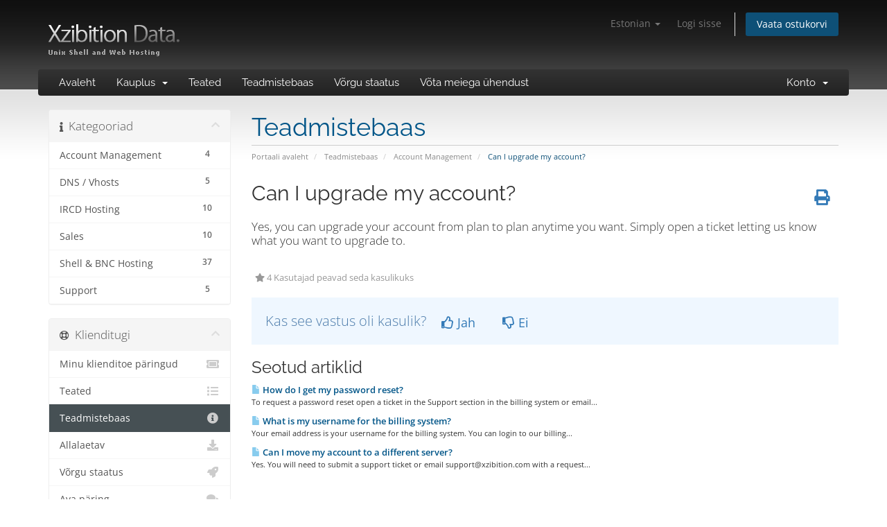

--- FILE ---
content_type: text/html; charset=utf-8
request_url: https://secure.xzibition.com/billing/index.php?rp=%2Fknowledgebase%2F44%2FCan-I-upgrade-my-account.html&language=estonian
body_size: 5800
content:
<!DOCTYPE html>
<html lang="en">
<head>
    <meta charset="utf-8" />
    <meta http-equiv="X-UA-Compatible" content="IE=edge">
    <meta name="viewport" content="width=device-width, initial-scale=1">
    <title>Can I upgrade my account? - Teadmistebaas - Xzibition Data</title>

    <!-- Styling -->
<link href="https://dzp6joredxcak.cloudfront.net/billing/assets/fonts/css/open-sans-family.css" rel="stylesheet" type="text/css" />
<link href="https://dzp6joredxcak.cloudfront.net/billing/assets/fonts/css/raleway-family.css" rel="stylesheet" type="text/css" />
<link href="https://dzp6joredxcak.cloudfront.net/billing/templates/six/css/all.min.css?v=3ebd0a" rel="stylesheet">
<link href="https://dzp6joredxcak.cloudfront.net/billing/assets/css/fontawesome-all.min.css" rel="stylesheet">
<link href="https://dzp6joredxcak.cloudfront.net/billing/templates/six/css/custom.css" rel="stylesheet">
<link href="https://d1gucn7k90sz0y.cloudfront.net/images/static/favicon.ico" rel="Shortcut Icon" type="image/x-icon" />

<!-- HTML5 Shim and Respond.js IE8 support of HTML5 elements and media queries -->
<!-- WARNING: Respond.js doesn't work if you view the page via file:// -->
<!--[if lt IE 9]>
  <script src="https://oss.maxcdn.com/libs/html5shiv/3.7.0/html5shiv.js"></script>
  <script src="https://oss.maxcdn.com/libs/respond.js/1.4.2/respond.min.js"></script>
<![endif]-->

<script type="text/javascript">
    var csrfToken = '422c0485a5d917e79327ddb32c6767e59f0dfca6',
        markdownGuide = 'Markdown\'i juhend',
        locale = 'en',
        saved = 'salvestatud',
        saving = 'automaatne salvestamine',
        whmcsBaseUrl = "/billing";
    </script>
<script src="https://dzp6joredxcak.cloudfront.net/billing/templates/six/js/scripts.min.js?v=3ebd0a"></script>


    <script async src="https://www.googletagmanager.com/gtag/js?id=UA-4633555-1"></script>
<script>
  window.dataLayer = window.dataLayer || [];
  function gtag(){dataLayer.push(arguments);}
  gtag('js', new Date());
  gtag('config', 'UA-4633555-1', {
  'cookie_domain': 'xzibition.com'
});
</script>


</head>
<body data-phone-cc-input="1">


<section id="header">
    <div class="container">
        <ul class="top-nav">
                            <li>
                    <a href="#" class="choose-language" data-toggle="popover" id="languageChooser">
                        Estonian
                        <b class="caret"></b>
                    </a>
                    <div id="languageChooserContent" class="hidden">
                        <ul>
                                                            <li>
                                    <a href="/billing/index.php?rp=%2Fknowledgebase%2F44%2FCan-I-upgrade-my-account.html&language=arabic">العربية</a>
                                </li>
                                                            <li>
                                    <a href="/billing/index.php?rp=%2Fknowledgebase%2F44%2FCan-I-upgrade-my-account.html&language=azerbaijani">Azerbaijani</a>
                                </li>
                                                            <li>
                                    <a href="/billing/index.php?rp=%2Fknowledgebase%2F44%2FCan-I-upgrade-my-account.html&language=catalan">Català</a>
                                </li>
                                                            <li>
                                    <a href="/billing/index.php?rp=%2Fknowledgebase%2F44%2FCan-I-upgrade-my-account.html&language=chinese">中文</a>
                                </li>
                                                            <li>
                                    <a href="/billing/index.php?rp=%2Fknowledgebase%2F44%2FCan-I-upgrade-my-account.html&language=croatian">Hrvatski</a>
                                </li>
                                                            <li>
                                    <a href="/billing/index.php?rp=%2Fknowledgebase%2F44%2FCan-I-upgrade-my-account.html&language=czech">Čeština</a>
                                </li>
                                                            <li>
                                    <a href="/billing/index.php?rp=%2Fknowledgebase%2F44%2FCan-I-upgrade-my-account.html&language=danish">Dansk</a>
                                </li>
                                                            <li>
                                    <a href="/billing/index.php?rp=%2Fknowledgebase%2F44%2FCan-I-upgrade-my-account.html&language=dutch">Nederlands</a>
                                </li>
                                                            <li>
                                    <a href="/billing/index.php?rp=%2Fknowledgebase%2F44%2FCan-I-upgrade-my-account.html&language=english">English</a>
                                </li>
                                                            <li>
                                    <a href="/billing/index.php?rp=%2Fknowledgebase%2F44%2FCan-I-upgrade-my-account.html&language=estonian">Estonian</a>
                                </li>
                                                            <li>
                                    <a href="/billing/index.php?rp=%2Fknowledgebase%2F44%2FCan-I-upgrade-my-account.html&language=farsi">Persian</a>
                                </li>
                                                            <li>
                                    <a href="/billing/index.php?rp=%2Fknowledgebase%2F44%2FCan-I-upgrade-my-account.html&language=french">Français</a>
                                </li>
                                                            <li>
                                    <a href="/billing/index.php?rp=%2Fknowledgebase%2F44%2FCan-I-upgrade-my-account.html&language=german">Deutsch</a>
                                </li>
                                                            <li>
                                    <a href="/billing/index.php?rp=%2Fknowledgebase%2F44%2FCan-I-upgrade-my-account.html&language=hebrew">עברית</a>
                                </li>
                                                            <li>
                                    <a href="/billing/index.php?rp=%2Fknowledgebase%2F44%2FCan-I-upgrade-my-account.html&language=hungarian">Magyar</a>
                                </li>
                                                            <li>
                                    <a href="/billing/index.php?rp=%2Fknowledgebase%2F44%2FCan-I-upgrade-my-account.html&language=italian">Italiano</a>
                                </li>
                                                            <li>
                                    <a href="/billing/index.php?rp=%2Fknowledgebase%2F44%2FCan-I-upgrade-my-account.html&language=macedonian">Macedonian</a>
                                </li>
                                                            <li>
                                    <a href="/billing/index.php?rp=%2Fknowledgebase%2F44%2FCan-I-upgrade-my-account.html&language=norwegian">Norwegian</a>
                                </li>
                                                            <li>
                                    <a href="/billing/index.php?rp=%2Fknowledgebase%2F44%2FCan-I-upgrade-my-account.html&language=portuguese-br">Português</a>
                                </li>
                                                            <li>
                                    <a href="/billing/index.php?rp=%2Fknowledgebase%2F44%2FCan-I-upgrade-my-account.html&language=portuguese-pt">Português</a>
                                </li>
                                                            <li>
                                    <a href="/billing/index.php?rp=%2Fknowledgebase%2F44%2FCan-I-upgrade-my-account.html&language=romanian">Română</a>
                                </li>
                                                            <li>
                                    <a href="/billing/index.php?rp=%2Fknowledgebase%2F44%2FCan-I-upgrade-my-account.html&language=russian">Русский</a>
                                </li>
                                                            <li>
                                    <a href="/billing/index.php?rp=%2Fknowledgebase%2F44%2FCan-I-upgrade-my-account.html&language=spanish">Español</a>
                                </li>
                                                            <li>
                                    <a href="/billing/index.php?rp=%2Fknowledgebase%2F44%2FCan-I-upgrade-my-account.html&language=swedish">Svenska</a>
                                </li>
                                                            <li>
                                    <a href="/billing/index.php?rp=%2Fknowledgebase%2F44%2FCan-I-upgrade-my-account.html&language=turkish">Türkçe</a>
                                </li>
                                                            <li>
                                    <a href="/billing/index.php?rp=%2Fknowledgebase%2F44%2FCan-I-upgrade-my-account.html&language=ukranian">Українська</a>
                                </li>
                                                    </ul>
                    </div>
                </li>
                                        <li>
                    <a href="/billing/clientarea.php">Logi sisse</a>
                </li>
                                <li class="primary-action">
                    <a href="/billing/cart.php?a=view" class="btn">
                        Vaata ostukorvi
                    </a>
                </li>
                                </ul>

                    <a href="https://www.xzibition.com" class="logo"><img src="https://d1gucn7k90sz0y.cloudfront.net/images/logo.png" alt="Xzibition Data"></a>
        
    </div>
</section>

<section id="main-menu">

    <nav id="nav" class="navbar navbar-default navbar-main" role="navigation">
        <div class="container">
            <!-- Brand and toggle get grouped for better mobile display -->
            <div class="navbar-header">
                <button type="button" class="navbar-toggle" data-toggle="collapse" data-target="#primary-nav">
                    <span class="sr-only">Lülitage navigeerimine</span>
                    <span class="icon-bar"></span>
                    <span class="icon-bar"></span>
                    <span class="icon-bar"></span>
                </button>
            </div>

            <!-- Collect the nav links, forms, and other content for toggling -->
            <div class="collapse navbar-collapse" id="primary-nav">

                <ul class="nav navbar-nav">

                        <li menuItemName="Home" class="" id="Primary_Navbar-Home">
        <a href="/billing/index.php">
                        Avaleht
                                </a>
            </li>
    <li menuItemName="Store" class="dropdown" id="Primary_Navbar-Store">
        <a class="dropdown-toggle" data-toggle="dropdown" href="#">
                        Kauplus
                        &nbsp;<b class="caret"></b>        </a>
                    <ul class="dropdown-menu">
                            <li menuItemName="Browse Products Services" id="Primary_Navbar-Store-Browse_Products_Services">
                    <a href="/billing/index.php?rp=/store">
                                                Sirvi kõiki
                                            </a>
                </li>
                            <li menuItemName="Shop Divider 1" class="nav-divider" id="Primary_Navbar-Store-Shop_Divider_1">
                    <a href="">
                                                -----
                                            </a>
                </li>
                            <li menuItemName="Xzibition - Shells" id="Primary_Navbar-Store-Xzibition_-_Shells">
                    <a href="/billing/index.php?rp=/store/xzibition-shells">
                                                Xzibition - Shells
                                            </a>
                </li>
                            <li menuItemName="Xzibition - IRCDs" id="Primary_Navbar-Store-Xzibition_-_IRCDs">
                    <a href="/billing/index.php?rp=/store/xzibition-ircds">
                                                Xzibition - IRCDs
                                            </a>
                </li>
                            <li menuItemName="Xzibition - Web Hosting" id="Primary_Navbar-Store-Xzibition_-_Web_Hosting">
                    <a href="/billing/index.php?rp=/store/xzibition-web-hosting">
                                                Xzibition - Web Hosting
                                            </a>
                </li>
                            <li menuItemName="Xzibition - Web Proxy" id="Primary_Navbar-Store-Xzibition_-_Web_Proxy">
                    <a href="/billing/index.php?rp=/store/xzibition-web-proxy">
                                                Xzibition - Web Proxy
                                            </a>
                </li>
                            <li menuItemName="Register a New Domain" id="Primary_Navbar-Store-Register_a_New_Domain">
                    <a href="/billing/cart.php?a=add&domain=register">
                                                Registreeri uus domeen
                                            </a>
                </li>
                            <li menuItemName="Transfer a Domain to Us" id="Primary_Navbar-Store-Transfer_a_Domain_to_Us">
                    <a href="/billing/cart.php?a=add&domain=transfer">
                                                Kanna üle domeen meile
                                            </a>
                </li>
                        </ul>
            </li>
    <li menuItemName="Announcements" class="" id="Primary_Navbar-Announcements">
        <a href="/billing/index.php?rp=/announcements">
                        Teated
                                </a>
            </li>
    <li menuItemName="Knowledgebase" class="" id="Primary_Navbar-Knowledgebase">
        <a href="/billing/index.php?rp=/knowledgebase">
                        Teadmistebaas
                                </a>
            </li>
    <li menuItemName="Network Status" class="" id="Primary_Navbar-Network_Status">
        <a href="/billing/serverstatus.php">
                        Võrgu staatus
                                </a>
            </li>
    <li menuItemName="Contact Us" class="" id="Primary_Navbar-Contact_Us">
        <a href="/billing/contact.php">
                        Võta meiega ühendust
                                </a>
            </li>

                </ul>

                <ul class="nav navbar-nav navbar-right">

                        <li menuItemName="Account" class="dropdown" id="Secondary_Navbar-Account">
        <a class="dropdown-toggle" data-toggle="dropdown" href="#">
                        Konto
                        &nbsp;<b class="caret"></b>        </a>
                    <ul class="dropdown-menu">
                            <li menuItemName="Login" id="Secondary_Navbar-Account-Login">
                    <a href="/billing/clientarea.php">
                                                Logi sisse
                                            </a>
                </li>
                            <li menuItemName="Divider" class="nav-divider" id="Secondary_Navbar-Account-Divider">
                    <a href="">
                                                -----
                                            </a>
                </li>
                            <li menuItemName="Forgot Password?" id="Secondary_Navbar-Account-Forgot_Password?">
                    <a href="/billing/index.php?rp=/password/reset">
                                                Unustasid salasõna?
                                            </a>
                </li>
                        </ul>
            </li>

                </ul>

            </div><!-- /.navbar-collapse -->
        </div>
    </nav>

</section>



<section id="main-body">
    <div class="container">
        <div class="row">

                                    <div class="col-md-9 pull-md-right">
                    <div class="header-lined">
    <h1>Teadmistebaas</h1>
    <ol class="breadcrumb">
            <li>
            <a href="https://secure.xzibition.com/billing">            Portaali avaleht
            </a>        </li>
            <li>
            <a href="/billing/index.php?rp=/knowledgebase">            Teadmistebaas
            </a>        </li>
            <li>
            <a href="/billing/index.php?rp=/knowledgebase/11/Account-Management-">            Account Management 
            </a>        </li>
            <li class="active">
                        Can I upgrade my account?
                    </li>
    </ol>
</div>
                </div>
                        <div class="col-md-3 pull-md-left sidebar">
                    <div menuItemName="Support Knowledgebase Categories" class="panel panel-sidebar panel-sidebar hidden-sm hidden-xs">
        <div class="panel-heading">
            <h3 class="panel-title">
                <i class="fas fa-info"></i>&nbsp;                Kategooriad
                                <i class="fas fa-chevron-up panel-minimise pull-right"></i>
            </h3>
        </div>
                            <div class="list-group">
                                                            <a menuItemName="Support Knowledgebase Category 11"
                           href="/billing/index.php?rp=/knowledgebase/11/Account-Management-"
                           class="list-group-item"
                                                                                                                                       id="Primary_Sidebar-Support_Knowledgebase_Categories-Support_Knowledgebase_Category_11"
                        >
                            <span class="badge">4</span>                                                                                    <div class="truncate">Account Management </div>
                        </a>
                                                                                <a menuItemName="Support Knowledgebase Category 9"
                           href="/billing/index.php?rp=/knowledgebase/9/DNS-or-Vhosts"
                           class="list-group-item"
                                                                                                                                       id="Primary_Sidebar-Support_Knowledgebase_Categories-Support_Knowledgebase_Category_9"
                        >
                            <span class="badge">5</span>                                                                                    <div class="truncate">DNS / Vhosts</div>
                        </a>
                                                                                <a menuItemName="Support Knowledgebase Category 1"
                           href="/billing/index.php?rp=/knowledgebase/1/IRCD-Hosting"
                           class="list-group-item"
                                                                                                                                       id="Primary_Sidebar-Support_Knowledgebase_Categories-Support_Knowledgebase_Category_1"
                        >
                            <span class="badge">10</span>                                                                                    <div class="truncate">IRCD Hosting</div>
                        </a>
                                                                                <a menuItemName="Support Knowledgebase Category 10"
                           href="/billing/index.php?rp=/knowledgebase/10/Sales"
                           class="list-group-item"
                                                                                                                                       id="Primary_Sidebar-Support_Knowledgebase_Categories-Support_Knowledgebase_Category_10"
                        >
                            <span class="badge">10</span>                                                                                    <div class="truncate">Sales</div>
                        </a>
                                                                                <a menuItemName="Support Knowledgebase Category 3"
                           href="/billing/index.php?rp=/knowledgebase/3/Shell-and-BNC-Hosting"
                           class="list-group-item"
                                                                                                                                       id="Primary_Sidebar-Support_Knowledgebase_Categories-Support_Knowledgebase_Category_3"
                        >
                            <span class="badge">37</span>                                                                                    <div class="truncate">Shell &amp; BNC Hosting</div>
                        </a>
                                                                                <a menuItemName="Support Knowledgebase Category 8"
                           href="/billing/index.php?rp=/knowledgebase/8/Support"
                           class="list-group-item"
                                                                                                                                       id="Primary_Sidebar-Support_Knowledgebase_Categories-Support_Knowledgebase_Category_8"
                        >
                            <span class="badge">5</span>                                                                                    <div class="truncate">Support</div>
                        </a>
                                                </div>
                    </div>
                    <div class="panel hidden-lg hidden-md panel-default">
            <div class="panel-heading">
                <h3 class="panel-title">
                    <i class="fas fa-info"></i>&nbsp;                    Kategooriad
                                    </h3>
            </div>
            <div class="panel-body">
                <form role="form">
                    <select class="form-control" onchange="selectChangeNavigate(this)">
                                                    <option menuItemName="Support Knowledgebase Category 11" value="/billing/index.php?rp=/knowledgebase/11/Account-Management-" class="list-group-item" >
                                <div class="truncate">Account Management </div>
                                (4)                            </option>
                                                    <option menuItemName="Support Knowledgebase Category 9" value="/billing/index.php?rp=/knowledgebase/9/DNS-or-Vhosts" class="list-group-item" >
                                <div class="truncate">DNS / Vhosts</div>
                                (5)                            </option>
                                                    <option menuItemName="Support Knowledgebase Category 1" value="/billing/index.php?rp=/knowledgebase/1/IRCD-Hosting" class="list-group-item" >
                                <div class="truncate">IRCD Hosting</div>
                                (10)                            </option>
                                                    <option menuItemName="Support Knowledgebase Category 10" value="/billing/index.php?rp=/knowledgebase/10/Sales" class="list-group-item" >
                                <div class="truncate">Sales</div>
                                (10)                            </option>
                                                    <option menuItemName="Support Knowledgebase Category 3" value="/billing/index.php?rp=/knowledgebase/3/Shell-and-BNC-Hosting" class="list-group-item" >
                                <div class="truncate">Shell &amp; BNC Hosting</div>
                                (37)                            </option>
                                                    <option menuItemName="Support Knowledgebase Category 8" value="/billing/index.php?rp=/knowledgebase/8/Support" class="list-group-item" >
                                <div class="truncate">Support</div>
                                (5)                            </option>
                                            </select>
                </form>
            </div>
                    </div>
                </div>
                <!-- Container for main page display content -->
        <div class="col-md-9 pull-md-right main-content">
            

<div class="kb-article-title">
    <a href="#" class="btn btn-link btn-print" onclick="window.print();return false"><i class="fas fa-print"></i></a>
    <h2>Can I upgrade my account?</h2>
</div>


<div class="kb-article-content">
    <p>Yes, you can upgrade your account from plan to plan anytime you want.  Simply open a ticket letting us know what you want to upgrade to.</p>
</div>


<ul class="kb-article-details">
        <li><i class="fas fa-star"></i> 4 Kasutajad peavad seda kasulikuks</li>
</ul>
<div class="clearfix"></div>

<div class="kb-rate-article hidden-print">
    <form action="/billing/index.php?rp=/knowledgebase/44/Can-I-upgrade-my-account.html" method="post">
<input type="hidden" name="token" value="422c0485a5d917e79327ddb32c6767e59f0dfca6" />
        <input type="hidden" name="useful" value="vote">
        Kas see vastus oli kasulik?                    <button type="submit" name="vote" value="yes" class="btn btn-lg btn-link"><i class="far fa-thumbs-up"></i> Jah</button>
            <button type="submit" name="vote" value="no" class="btn btn-lg btn-link"><i class="far fa-thumbs-down"></i> Ei</button>
            </form>
</div>

    <div class="kb-also-read">
        <h3>Seotud artiklid</h3>
        <div class="kbarticles">
                            <div>
                    <a href="/billing/index.php?rp=/knowledgebase/45/How-do-I-get-my-password-reset.html">
                        <i class="glyphicon glyphicon-file"></i> How do I get my password reset?
                    </a>
                                        <p>To request a password reset open a ticket in the Support section in the billing system or email...</p>
                </div>
                            <div>
                    <a href="/billing/index.php?rp=/knowledgebase/46/What-is-my-username-for-the-billing-system.html">
                        <i class="glyphicon glyphicon-file"></i> What is my username for the billing system?
                    </a>
                                        <p>
Your email address is your username for the billing system.
You can login to our billing...</p>
                </div>
                            <div>
                    <a href="/billing/index.php?rp=/knowledgebase/47/Can-I-move-my-account-to-a-different-server.html">
                        <i class="glyphicon glyphicon-file"></i> Can I move my account to a different server?
                    </a>
                                        <p>
Yes. You will need to submit a support ticket or email support@xzibition.com with a request...</p>
                </div>
                    </div>
    </div>


                </div><!-- /.main-content -->
                                    <div class="col-md-3 pull-md-left sidebar sidebar-secondary">
                            <div menuItemName="Support" class="panel panel-sidebar panel-sidebar">
        <div class="panel-heading">
            <h3 class="panel-title">
                <i class="far fa-life-ring"></i>&nbsp;                Klienditugi
                                <i class="fas fa-chevron-up panel-minimise pull-right"></i>
            </h3>
        </div>
                            <div class="list-group">
                                                            <a menuItemName="Support Tickets"
                           href="/billing/supporttickets.php"
                           class="list-group-item"
                                                                                                                                       id="Secondary_Sidebar-Support-Support_Tickets"
                        >
                                                                                    <i class="fas fa-ticket-alt fa-fw sidebar-menu-item-icon"></i>                            Minu klienditoe päringud
                        </a>
                                                                                <a menuItemName="Announcements"
                           href="/billing/index.php?rp=/announcements"
                           class="list-group-item"
                                                                                                                                       id="Secondary_Sidebar-Support-Announcements"
                        >
                                                                                    <i class="fas fa-list fa-fw sidebar-menu-item-icon"></i>                            Teated
                        </a>
                                                                                <a menuItemName="Knowledgebase"
                           href="/billing/index.php?rp=/knowledgebase"
                           class="list-group-item active"
                                                                                                                                       id="Secondary_Sidebar-Support-Knowledgebase"
                        >
                                                                                    <i class="fas fa-info-circle fa-fw sidebar-menu-item-icon"></i>                            Teadmistebaas
                        </a>
                                                                                <a menuItemName="Downloads"
                           href="/billing/index.php?rp=/download"
                           class="list-group-item"
                                                                                                                                       id="Secondary_Sidebar-Support-Downloads"
                        >
                                                                                    <i class="fas fa-download fa-fw sidebar-menu-item-icon"></i>                            Allalaetav
                        </a>
                                                                                <a menuItemName="Network Status"
                           href="/billing/serverstatus.php"
                           class="list-group-item"
                                                                                                                                       id="Secondary_Sidebar-Support-Network_Status"
                        >
                                                                                    <i class="fas fa-rocket fa-fw sidebar-menu-item-icon"></i>                            Võrgu staatus
                        </a>
                                                                                <a menuItemName="Open Ticket"
                           href="/billing/submitticket.php"
                           class="list-group-item"
                                                                                                                                       id="Secondary_Sidebar-Support-Open_Ticket"
                        >
                                                                                    <i class="fas fa-comments fa-fw sidebar-menu-item-icon"></i>                            Ava päring
                        </a>
                                                </div>
                    </div>
                        </div>
                            <div class="clearfix"></div>
        </div>
    </div>
</section>

<section id="footer">
    <div class="container">
        <a href="#" class="back-to-top"><i class="fas fa-chevron-up"></i></a>
        <p>Autoriõigus &copy; 2026 Xzibition Data. Kõik õigused kaitstud.</p>
    </div>
</section>

<div id="fullpage-overlay" class="hidden">
    <div class="outer-wrapper">
        <div class="inner-wrapper">
            <img src="https://dzp6joredxcak.cloudfront.net/billing/assets/img/overlay-spinner.svg">
            <br>
            <span class="msg"></span>
        </div>
    </div>
</div>

<div class="modal system-modal fade" id="modalAjax" tabindex="-1" role="dialog" aria-hidden="true">
    <div class="modal-dialog">
        <div class="modal-content panel-primary">
            <div class="modal-header panel-heading">
                <button type="button" class="close" data-dismiss="modal">
                    <span aria-hidden="true">&times;</span>
                    <span class="sr-only">Sulge päring</span>
                </button>
                <h4 class="modal-title"></h4>
            </div>
            <div class="modal-body panel-body">
                Laeb…
            </div>
            <div class="modal-footer panel-footer">
                <div class="pull-left loader">
                    <i class="fas fa-circle-notch fa-spin"></i>
                    Laeb…
                </div>
                <button type="button" class="btn btn-default" data-dismiss="modal">
                    Sulge päring
                </button>
                <button type="button" class="btn btn-primary modal-submit">
                    Saada
                </button>
            </div>
        </div>
    </div>
</div>

<form action="#" id="frmGeneratePassword" class="form-horizontal">
    <div class="modal fade" id="modalGeneratePassword">
        <div class="modal-dialog">
            <div class="modal-content panel-primary">
                <div class="modal-header panel-heading">
                    <button type="button" class="close" data-dismiss="modal" aria-label="Close"><span aria-hidden="true">&times;</span></button>
                    <h4 class="modal-title">
                        Parooli genereerimine
                    </h4>
                </div>
                <div class="modal-body">
                    <div class="alert alert-danger hidden" id="generatePwLengthError">
                        Palun sisestage parooli pikkuse jaoks number vahemikus 8 kuni 64
                    </div>
                    <div class="form-group">
                        <label for="generatePwLength" class="col-sm-4 control-label">Parooli pikkus</label>
                        <div class="col-sm-8">
                            <input type="number" min="8" max="64" value="12" step="1" class="form-control input-inline input-inline-100" id="inputGeneratePasswordLength">
                        </div>
                    </div>
                    <div class="form-group">
                        <label for="generatePwOutput" class="col-sm-4 control-label">Genereeritud parool</label>
                        <div class="col-sm-8">
                            <input type="text" class="form-control" id="inputGeneratePasswordOutput">
                        </div>
                    </div>
                    <div class="row">
                        <div class="col-sm-8 col-sm-offset-4">
                            <button type="submit" class="btn btn-default btn-sm">
                                <i class="fas fa-plus fa-fw"></i>
                                Uue parooli loomine
                            </button>
                            <button type="button" class="btn btn-default btn-sm copy-to-clipboard" data-clipboard-target="#inputGeneratePasswordOutput">
                                <img src="https://dzp6joredxcak.cloudfront.net/billing/assets/img/clippy.svg" alt="Copy to clipboard" width="15">
                                Kopeeri
                            </button>
                        </div>
                    </div>
                </div>
                <div class="modal-footer">
                    <button type="button" class="btn btn-default" data-dismiss="modal">
                        Sulge päring
                    </button>
                    <button type="button" class="btn btn-primary" id="btnGeneratePasswordInsert" data-clipboard-target="#inputGeneratePasswordOutput">
                        Kopeerige lõikelauale ja sisestage
                    </button>
                </div>
            </div>
        </div>
    </div>
</form>



</body>
</html>
